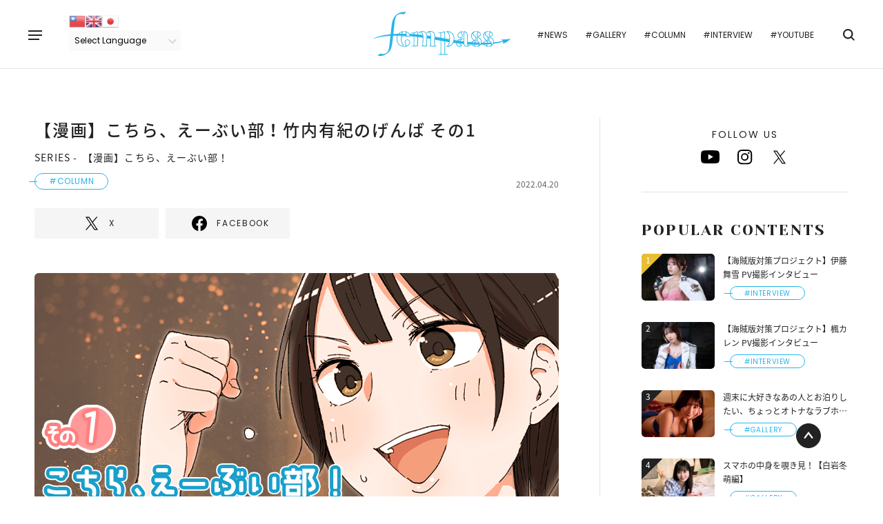

--- FILE ---
content_type: text/html; charset=UTF-8
request_url: https://fempass.today/article/9092
body_size: 52239
content:

<!doctype html>
<html lang="ja">
<head>
        <meta charset="UTF-8" />
    <meta name="viewport" content="width=device-width,minimum-scale=1,maximum-scale=1,user-scalable=no">
    <title>【漫画】こちら、えーぶい部！竹内有紀のげんば その1 - fempass（フェムパス）</title>
    <meta name="description" content="竹内有紀プロフィール2019年7月にPREMIUMの専属女優としてデビュー。現在までに30以上の作品へ出演。FANZAニュースでは、コラム『竹内有紀の「おはようせかい！」』を連載中。執筆活動以外にも、ドラマやラジオなど幅広く活躍中。現場の雰囲気&nbsp;実写でも竹内有紀が見たい">

    <!--OGPの設定-->
    <meta property="og:title" content="【漫画】こちら、えーぶい部！竹内有紀のげんば その1 - fempass（フェムパス）">
    <meta property="og:type" content="article">
    <meta property="og:url" content="https://fempass.today/article/9092">
    <meta property="og:image" content="https://fempass.today/wp-content/uploads/2022/03/takeuchi01_naoshi.jpg">
    <meta property="og:site_name" content="fempass（フェムパス） - 多彩な視点で生きていく「あなた」の背中を押すWebメディア">
    <meta property="og:description" content="竹内有紀プロフィール2019年7月にPREMIUMの専属女優としてデビュー。現在までに30以上の作品へ出演。FANZAニュースでは、コラム『竹内有紀の「おはようせかい！」』を連載中。執筆活動以外にも、ドラマやラジオなど幅広く活躍中。現場の雰囲気&nbsp;実写でも竹内有紀が見たい">

    <!--Twitterの設定-->
    <meta property="twitter:title" content="【漫画】こちら、えーぶい部！竹内有紀のげんば その1 - fempass（フェムパス）"/>
    <meta property="twitter:image" content="https://fempass.today/wp-content/uploads/2022/03/takeuchi01_naoshi.jpg"/>
    <meta property="twitter:description" content="竹内有紀プロフィール2019年7月にPREMIUMの専属女優としてデビュー。現在までに30以上の作品へ出演。FANZAニュースでは、コラム『竹内有紀の「おはようせかい！」』を連載中。執筆活動以外にも、ドラマやラジオなど幅広く活躍中。現場の雰囲気&nbsp;実写でも竹内有紀が見たい"/>
    <meta property="twitter:url" content="https://fempass.today/article/9092">
    <meta property="og:site_name" content="fempass（フェムパス） - 多彩な視点で生きていく「あなた」の背中を押すWebメディア"/>
    <meta property="twitter:card" content="summary_large_image"/>
    <meta property="twitter:domain" content="https://fempass.today"/>
    <meta property="twitter:site" content="@fempass"/>

    <!--アイコンの設定-->
    <link rel="icon" href="https://fempass.today/wp-content/themes/fempass/assets/img/favicon/favicon.ico">
    <link rel="apple-touch-icon" href="https://fempass.today/wp-content/themes/fempass/assets/img/favicon/apple-touch-icon-180x180.png">

    <!--その他設定-->
    <meta http-equiv="X-UA-Compatible" content="IE=edge">
    <meta name="format-detection" content="telephone=no">

    <!--外部ファイルの読み込み-->
        <link rel="stylesheet" href="https://fempass.today/wp-content/themes/fempass/assets/css/pages/single.css">
        <link rel="stylesheet" href="https://fempass.today/wp-content/themes/fempass/assets/css/app.css">
    <meta name='robots' content='max-image-preview:large' />
<link rel='stylesheet' id='gtranslate-style-css'  href='/wp-content/plugins/gtranslate/gtranslate-style24.css?ver=5.8.12' type='text/css' media='all' />
<link rel='stylesheet' id='contact-form-7-css'  href='/wp-content/plugins/contact-form-7/includes/css/styles.css?ver=5.4.2' type='text/css' media='all' />
<link rel='stylesheet' id='cf7msm_styles-css'  href='/wp-content/plugins/contact-form-7-multi-step-module/resources/cf7msm.css?ver=4.1.92' type='text/css' media='all' />
<script type='text/javascript' src='/wp-includes/js/jquery/jquery.min.js?ver=3.6.0' id='jquery-core-js'></script>
<script type='text/javascript' src='/wp-includes/js/jquery/jquery-migrate.min.js?ver=3.3.2' id='jquery-migrate-js'></script>
<script type='application/json' id='wpp-json'>
{"sampling_active":0,"sampling_rate":5,"ajax_url":"https:\/\/fempass.today\/wp-json\/wordpress-popular-posts\/v1\/popular-posts","api_url":"https:\/\/fempass.today\/wp-json\/wordpress-popular-posts","ID":9092,"token":"c7f6e1aba3","lang":0,"debug":0}
</script>
<script type='text/javascript' src='/wp-content/plugins/wordpress-popular-posts/assets/js/wpp.min.js?ver=6.1.1' id='wpp-js-js'></script>
<link rel="canonical" href="https://fempass.today/article/9092" />
            <style id="wpp-loading-animation-styles">@-webkit-keyframes bgslide{from{background-position-x:0}to{background-position-x:-200%}}@keyframes bgslide{from{background-position-x:0}to{background-position-x:-200%}}.wpp-widget-placeholder,.wpp-widget-block-placeholder{margin:0 auto;width:60px;height:3px;background:#dd3737;background:linear-gradient(90deg,#dd3737 0%,#571313 10%,#dd3737 100%);background-size:200% auto;border-radius:3px;-webkit-animation:bgslide 1s infinite linear;animation:bgslide 1s infinite linear}</style>
                <!-- Global site tag (gtag.js) - Google Analytics -->
<script async src="https://www.googletagmanager.com/gtag/js?id=G-MGQXXCLZ8L"></script>
<script>
  window.dataLayer = window.dataLayer || [];
  function gtag(){dataLayer.push(arguments);}
  gtag('js', new Date());
  gtag('config', 'G-MGQXXCLZ8L');
</script>
</head>
<body>

    <!-- #region Container -->
    <div class="l-container">

        <!-- #region Header -->
        <header class="l-header">
            <button class="l-header__menu" data-menu="trigger" data-header-position-fix>
                <span></span>
                <span></span>
                <span></span>
            </button>
                        <div class="l-header__wrap" data-header-position-fix>
                <div class="l-header__logo">
                    <a href="/">
                        <img src="https://fempass.today/wp-content/themes/fempass/assets/img/logo.svg" alt="fempass（フェムパス）">
                    </a>
                </div>
                <div class="l-header__inner">
                    <div class="l-header__translate">
                        <!-- GTranslate: https://gtranslate.io/ -->
<a href="#" onclick="doGTranslate('ja|zh-TW');return false;" title="Chinese (Traditional)" class="glink nturl notranslate"><img src="/wp-content/plugins/gtranslate/flags/24/zh-TW.png" height="24" width="24" alt="Chinese (Traditional)" /></a><a href="#" onclick="doGTranslate('ja|en');return false;" title="English" class="glink nturl notranslate"><img src="/wp-content/plugins/gtranslate/flags/24/en.png" height="24" width="24" alt="English" /></a><a href="#" onclick="doGTranslate('ja|ja');return false;" title="Japanese" class="glink nturl notranslate"><img src="/wp-content/plugins/gtranslate/flags/24/ja.png" height="24" width="24" alt="Japanese" /></a><br /><select onchange="doGTranslate(this);" class="notranslate" id="gtranslate_selector" aria-label="Website Language Selector"><option value="">Select Language</option><option value="ja|zh-TW">Chinese (Traditional)</option><option value="ja|en">English</option><option value="ja|ja">Japanese</option></select><style>
#goog-gt-tt {display:none !important;}
.goog-te-banner-frame {display:none !important;}
.goog-te-menu-value:hover {text-decoration:none !important;}
.goog-text-highlight {background-color:transparent !important;box-shadow:none !important;}
body {top:0 !important;}
#google_translate_element2 {display:none!important;}
</style>

<div id="google_translate_element2"></div>
<script>
function googleTranslateElementInit2() {new google.translate.TranslateElement({pageLanguage: 'ja',autoDisplay: false}, 'google_translate_element2');}
</script><script src="//translate.google.com/translate_a/element.js?cb=googleTranslateElementInit2"></script>


<script>
function GTranslateGetCurrentLang() {var keyValue = document['cookie'].match('(^|;) ?googtrans=([^;]*)(;|$)');return keyValue ? keyValue[2].split('/')[2] : null;}
function GTranslateFireEvent(element,event){try{if(document.createEventObject){var evt=document.createEventObject();element.fireEvent('on'+event,evt)}else{var evt=document.createEvent('HTMLEvents');evt.initEvent(event,true,true);element.dispatchEvent(evt)}}catch(e){}}
function doGTranslate(lang_pair){if(lang_pair.value)lang_pair=lang_pair.value;if(lang_pair=='')return;var lang=lang_pair.split('|')[1];if(GTranslateGetCurrentLang() == null && lang == lang_pair.split('|')[0])return;var teCombo;var sel=document.getElementsByTagName('select');for(var i=0;i<sel.length;i++)if(sel[i].className.indexOf('goog-te-combo')!=-1){teCombo=sel[i];break;}if(document.getElementById('google_translate_element2')==null||document.getElementById('google_translate_element2').innerHTML.length==0||teCombo.length==0||teCombo.innerHTML.length==0){setTimeout(function(){doGTranslate(lang_pair)},500)}else{teCombo.value=lang;GTranslateFireEvent(teCombo,'change');GTranslateFireEvent(teCombo,'change')}}
</script>
                    </div>
                    <ul class="l-header__tags">
                        <li class="l-header__tag"><a href="https://fempass.today/tag/news">#NEWS</a></li>
                        <li class="l-header__tag"><a href="https://fempass.today/tag/gallery">#GALLERY</a></li>
                        <li class="l-header__tag"><a href="https://fempass.today/tag/column">#COLUMN</a></li>
                        <li class="l-header__tag"><a href="https://fempass.today/tag/interview">#INTERVIEW</a></li>
                        <li class="l-header__tag"><a href="https://fempass.today/youtube">#YOUTUBE</a></li>
                    </ul>

                    <div class="l-header__search">
                        
<div class="c-search c-search--close" data-search="trigger">
    <div class="c-search__icon">
        <span class="icon icon--search"></span>
    </div>
    <form method="get" action="https://fempass.today" class="c-search__form">
        <input class="c-search__input" type="text" name="s" data-search="input">
    </form>
</div>
                    </div>
                </div>
            </div>
        </header>
        <!-- #endregion Header -->

        <!-- #region Menu -->
        <div class="c-menu" data-menu="target">
    <div class="c-menu__inner" data-menu="inner">
        <div class="c-menu__main">
            <ul class="c-menu__links">
                <li class="c-menu__link"><a href="https://fempass.today">TOP</a></li>
                <li class="c-menu__link"><a href="https://fempass.today/pickup">PICKUP</a></li>
                <li class="c-menu__link"><a href="https://fempass.today/new_post">NEW POST</a></li>
                <li class="c-menu__link"><a href="https://fempass.today/series">SERIES</a></li>
            </ul>
            <ul class="c-menu__tags">
                <li class="c-menu__tag"><a href="https://fempass.today/tag/news">#NEWS</a></li>
                <li class="c-menu__tag"><a href="https://fempass.today/tag/gallery">#GALLERY</a></li>
                <li class="c-menu__tag"><a href="https://fempass.today/tag/column">#COLUMN</a></li>
                <li class="c-menu__tag"><a href="https://fempass.today/tag/interview">#INTERVIEW</a></li>
                <li class="c-menu__tag"><a href="https://fempass.today/youtube">#YOUTUBE</a></li>
            </ul>
        </div>
        <div class="c-menu__other">
            <div class="c-menu__logo">
                <a href="/">
                    <img src="https://fempass.today/wp-content/themes/fempass/assets/img/logo.svg" alt="fempass">
                </a>
            </div>
            <div class="c-menu__search">
                
<div class="c-search c-search--opened" >
    <div class="c-search__icon">
        <span class="icon icon--search"></span>
    </div>
    <form method="get" action="https://fempass.today" class="c-search__form">
        <input class="c-search__input" type="text" name="s" >
    </form>
</div>
            </div>
            <div class="c-menu__share">
                <div class="c-share c-share--menu">
            <p class="c-share__heading">FOLLOW US</p>
        <ul class="c-share__list">

                    <li class="c-share__item">
                <a href="https://www.youtube.com/@fempassofficial593" target="_blank">
                    <span class="icon icon--youtube"></span>
                </a>
            </li>
            <li class="c-share__item">
                <a href="https://www.instagram.com/fempass/" target="_blank">
                    <span class="icon icon--instagram"></span>
                </a>
            </li>
            <li class="c-share__item">
                <a href="https://twitter.com/fempass" target="_blank">
                    <span class="icon icon--x"></span>
                </a>
            </li>            
            </ul>
</div>
            </div>
            <div class="c-menu__button">
                <a class="c-button c-button--secondary c-button--small" href="https://fempass.today/contact">CONTACT</a>
            </div>
            <div class="c-menu__translate">
                <!-- GTranslate: https://gtranslate.io/ -->
<a href="#" onclick="doGTranslate('ja|zh-TW');return false;" title="Chinese (Traditional)" class="glink nturl notranslate"><img src="/wp-content/plugins/gtranslate/flags/24/zh-TW.png" height="24" width="24" alt="Chinese (Traditional)" /></a><a href="#" onclick="doGTranslate('ja|en');return false;" title="English" class="glink nturl notranslate"><img src="/wp-content/plugins/gtranslate/flags/24/en.png" height="24" width="24" alt="English" /></a><a href="#" onclick="doGTranslate('ja|ja');return false;" title="Japanese" class="glink nturl notranslate"><img src="/wp-content/plugins/gtranslate/flags/24/ja.png" height="24" width="24" alt="Japanese" /></a><br /><select onchange="doGTranslate(this);" class="notranslate" id="gtranslate_selector" aria-label="Website Language Selector"><option value="">Select Language</option><option value="ja|zh-TW">Chinese (Traditional)</option><option value="ja|en">English</option><option value="ja|ja">Japanese</option></select><style>
#goog-gt-tt {display:none !important;}
.goog-te-banner-frame {display:none !important;}
.goog-te-menu-value:hover {text-decoration:none !important;}
.goog-text-highlight {background-color:transparent !important;box-shadow:none !important;}
body {top:0 !important;}
#google_translate_element2 {display:none!important;}
</style>

<div id="google_translate_element2"></div>
<script>
function googleTranslateElementInit2() {new google.translate.TranslateElement({pageLanguage: 'ja',autoDisplay: false}, 'google_translate_element2');}
</script><script src="//translate.google.com/translate_a/element.js?cb=googleTranslateElementInit2"></script>


<script>
function GTranslateGetCurrentLang() {var keyValue = document['cookie'].match('(^|;) ?googtrans=([^;]*)(;|$)');return keyValue ? keyValue[2].split('/')[2] : null;}
function GTranslateFireEvent(element,event){try{if(document.createEventObject){var evt=document.createEventObject();element.fireEvent('on'+event,evt)}else{var evt=document.createEvent('HTMLEvents');evt.initEvent(event,true,true);element.dispatchEvent(evt)}}catch(e){}}
function doGTranslate(lang_pair){if(lang_pair.value)lang_pair=lang_pair.value;if(lang_pair=='')return;var lang=lang_pair.split('|')[1];if(GTranslateGetCurrentLang() == null && lang == lang_pair.split('|')[0])return;var teCombo;var sel=document.getElementsByTagName('select');for(var i=0;i<sel.length;i++)if(sel[i].className.indexOf('goog-te-combo')!=-1){teCombo=sel[i];break;}if(document.getElementById('google_translate_element2')==null||document.getElementById('google_translate_element2').innerHTML.length==0||teCombo.length==0||teCombo.innerHTML.length==0){setTimeout(function(){doGTranslate(lang_pair)},500)}else{teCombo.value=lang;GTranslateFireEvent(teCombo,'change');GTranslateFireEvent(teCombo,'change')}}
</script>
            </div>
        </div>
    </div>
</div>
        <!-- #endregion Menu -->

<!-- #region Contents -->
<div class="l-contents l-contents--column">

    <main class="l-main">
                    <article class="article">
                                    <div class="article__header">
                        <h1 class="article__heading">
                            【漫画】こちら、えーぶい部！竹内有紀のげんば その1                        </h1>
                                                    <div class="article__series">
                                <p class="c-series c-series--article">
                                    <span class="c-series__label">SERIES -</span><span class="c-series__heading" data-on-click-link="/series/av_club">【漫画】こちら、えーぶい部！</span>
                                </p>
                            </div>
                        
                        <div class="article__info">
                                                            <a href="/tag/column">
                                    <span class="c-tag c-tag--all" data-on-click-link="/tag/column">
                                        <span>
                                            #COLUMN                                        </span>
                                    </span>
                                </a>
                                                        <time class="article__time">
                                2022.04.20                            </time>
                        </div>
                        <div class="article__share">
                            <div class="c-share c-share--button">
        <ul class="c-share__list">

                    <li class="c-share__item">
                <a class="c-button c-button--sns" href="//twitter.com/intent/tweet?text=%E3%80%90%E6%BC%AB%E7%94%BB%E3%80%91%E3%81%93%E3%81%A1%E3%82%89%E3%80%81%E3%81%88%E3%83%BC%E3%81%B6%E3%81%84%E9%83%A8%EF%BC%81%E7%AB%B9%E5%86%85%E6%9C%89%E7%B4%80%E3%81%AE%E3%81%92%E3%82%93%E3%81%B0+%E3%81%9D%E3%81%AE1+-+fempass&https%3A%2F%2Ffempass.today%2Farticle%2F9092&url=https%3A%2F%2Ffempass.today%2Farticle%2F9092" target="_blank">
                    <span class="icon icon--sp-sns-size-down icon--x"></span>
                    <span>X</span>
                </a>
            </li>
            <li class="c-share__item">
                <a class="c-button c-button--sns" href="//www.facebook.com/sharer.php?u=https%3A%2F%2Ffempass.today%2Farticle%2F9092&t=%E3%80%90%E6%BC%AB%E7%94%BB%E3%80%91%E3%81%93%E3%81%A1%E3%82%89%E3%80%81%E3%81%88%E3%83%BC%E3%81%B6%E3%81%84%E9%83%A8%EF%BC%81%E7%AB%B9%E5%86%85%E6%9C%89%E7%B4%80%E3%81%AE%E3%81%92%E3%82%93%E3%81%B0+%E3%81%9D%E3%81%AE1+-+fempass" target="_blank">
                    <span class="icon icon--sp-sns-size-down icon--facebook"></span>
                    <span>FACEBOOK</span>
                </a>
            </li>
            </ul>
</div>
                        </div>

                                                    <figure class="article__thumbnail">
                                                                    <a href="/article/9092/photo/1">
                                        <img src="/wp-content/uploads/2022/03/takeuchi01_naoshi.jpg" alt="">
                                    </a>
                                                                                                </figure>

                                                            <ul class="article-gallery">
                                                                            <li class="article-gallery__item">
                                            <a href="/article/9092/photo/4">
                                                <img src="/wp-content/uploads/2022/03/★20220215-DSC_5552-1-1024x684.jpg" alt="" data-object-fit>
                                                                                            </a>
                                        </li>
                                                                            <li class="article-gallery__item">
                                            <a href="/article/9092/photo/6">
                                                <img src="/wp-content/uploads/2022/03/★20220215-DSC_5452-1-1024x684.jpg" alt="" data-object-fit>
                                                                                            </a>
                                        </li>
                                                                            <li class="article-gallery__item">
                                            <a href="/article/9092/photo/3">
                                                <img src="/wp-content/uploads/2022/03/★20220215-DSC_5554-1-1024x684.jpg" alt="" data-object-fit>
                                                                                                    <div class="article-gallery__total">
                                                        <p class="article-gallery__text">
                                                            <span>8</span>
                                                            images
                                                        </p>
                                                    </div>
                                                                                            </a>
                                        </li>
                                                                    </ul>
                            
                            
                                                            <p class="article__catch">
                                    「セクシー女優」。このフレーズを聞いたとき、とっさにあなたは何を思うでしょうか？　世界に数え切れないほどあるAVをつくる業界は、まだまだ謎につつまれています。<br />
<br />
そんなAVの世界の日常を、セクシー女優の視点から描いた漫画「こちら、えーぶい部！」。<br />
<br />
赤裸々な日常を描くのは、『今日も女の子を攻略した。』、『ひなたすたでい。』、『ニョロ子の生放送!』などの作品で知られる漫画家・むくさん。<br />
<br />
第12回にご登場いただくのは、周りをパッと明るくする性格と女性らしく引き締まったスタイルが魅力の竹内有紀さんです。登山やマラソンなど様々なことに挑戦する好奇心旺盛でアクティブな彼女の、お仕事やプライベートでのエピソードを漫画化！　描きおろしイラストとともに全6回にわたってお届けします。<br />
                                </p>
                            
                                                            <p class="article__credits">
                                    原作・竹内 有紀／作画・むく／写真・宮本 七生                                </p>
                                                                        </div>
                    <div class="article__body">
                        <div class="article-content" data-article-contents>
                            <blockquote>
<h3><strong>竹内有紀 プロフィール</strong></h3>
<p>2019年7月にPREMIUMの専属女優としてデビュー。現在までに30以上の作品へ出演。FANZAニュースでは、コラム『竹内有紀の「おはようせかい！」』を連載中。執筆活動以外にも、ドラマやラジオなど幅広く活躍中。</p></blockquote>
<h2 style="text-align: center;"><strong>現場の雰囲気</strong></h2>
<p><a class="article__to-slider" href="/article/9092/photo/2"><img loading="lazy" class="alignnone size-full wp-image-9098" src="/wp-content/uploads/2022/03/竹内有紀漫画清書01-scaled.jpg" alt="" width="1110" height="2560" srcset="/wp-content/uploads/2022/03/竹内有紀漫画清書01-scaled.jpg 1110w, /wp-content/uploads/2022/03/竹内有紀漫画清書01-130x300.jpg 130w, /wp-content/uploads/2022/03/竹内有紀漫画清書01-444x1024.jpg 444w, /wp-content/uploads/2022/03/竹内有紀漫画清書01-768x1771.jpg 768w, /wp-content/uploads/2022/03/竹内有紀漫画清書01-666x1536.jpg 666w, /wp-content/uploads/2022/03/竹内有紀漫画清書01-888x2048.jpg 888w" sizes="(max-width: 1110px) 100vw, 1110px" /></a></p>
<p>&nbsp;</p>
<h2 style="text-align: center;"><strong>実写でも竹内有紀が見たい！</strong></h2>
<p><a class="article__to-slider" href="/article/9092/photo/3"><img loading="lazy" class="alignnone size-full wp-image-9172" src="/wp-content/uploads/2022/03/★20220215-DSC_5554-1.jpg" alt="" width="1200" height="801" srcset="/wp-content/uploads/2022/03/★20220215-DSC_5554-1.jpg 1200w, /wp-content/uploads/2022/03/★20220215-DSC_5554-1-300x200.jpg 300w, /wp-content/uploads/2022/03/★20220215-DSC_5554-1-1024x684.jpg 1024w, /wp-content/uploads/2022/03/★20220215-DSC_5554-1-768x513.jpg 768w" sizes="(max-width: 1200px) 100vw, 1200px" /></a></p>
<p><a class="article__to-slider" href="/article/9092/photo/4"><img loading="lazy" class="alignnone size-full wp-image-9174" src="/wp-content/uploads/2022/03/★20220215-DSC_5552-1-scaled.jpg" alt="" width="2560" height="1709" srcset="/wp-content/uploads/2022/03/★20220215-DSC_5552-1-scaled.jpg 2560w, /wp-content/uploads/2022/03/★20220215-DSC_5552-1-300x200.jpg 300w, /wp-content/uploads/2022/03/★20220215-DSC_5552-1-1024x684.jpg 1024w, /wp-content/uploads/2022/03/★20220215-DSC_5552-1-768x513.jpg 768w, /wp-content/uploads/2022/03/★20220215-DSC_5552-1-1536x1025.jpg 1536w, /wp-content/uploads/2022/03/★20220215-DSC_5552-1-2048x1367.jpg 2048w" sizes="(max-width: 2560px) 100vw, 2560px" /></a></p>
<p><a class="article__to-slider" href="/article/9092/photo/5"><img loading="lazy" class="alignnone size-full wp-image-9173" src="/wp-content/uploads/2022/03/★20220215-DSC_5424-1-scaled.jpg" alt="" width="2560" height="1709" srcset="/wp-content/uploads/2022/03/★20220215-DSC_5424-1-scaled.jpg 2560w, /wp-content/uploads/2022/03/★20220215-DSC_5424-1-300x200.jpg 300w, /wp-content/uploads/2022/03/★20220215-DSC_5424-1-1024x684.jpg 1024w, /wp-content/uploads/2022/03/★20220215-DSC_5424-1-768x513.jpg 768w, /wp-content/uploads/2022/03/★20220215-DSC_5424-1-1536x1026.jpg 1536w, /wp-content/uploads/2022/03/★20220215-DSC_5424-1-2048x1367.jpg 2048w" sizes="(max-width: 2560px) 100vw, 2560px" /></a></p>
<p><a class="article__to-slider" href="/article/9092/photo/6"><img loading="lazy" class="alignnone size-full wp-image-9171" src="/wp-content/uploads/2022/03/★20220215-DSC_5452-1-scaled.jpg" alt="" width="2560" height="1709" srcset="/wp-content/uploads/2022/03/★20220215-DSC_5452-1-scaled.jpg 2560w, /wp-content/uploads/2022/03/★20220215-DSC_5452-1-300x200.jpg 300w, /wp-content/uploads/2022/03/★20220215-DSC_5452-1-1024x684.jpg 1024w, /wp-content/uploads/2022/03/★20220215-DSC_5452-1-768x513.jpg 768w, /wp-content/uploads/2022/03/★20220215-DSC_5452-1-1536x1025.jpg 1536w, /wp-content/uploads/2022/03/★20220215-DSC_5452-1-2048x1367.jpg 2048w" sizes="(max-width: 2560px) 100vw, 2560px" /></a></p>
<p><a class="article__to-slider" href="/article/9092/photo/7"><img loading="lazy" class="alignnone size-full wp-image-9175" src="/wp-content/uploads/2022/03/★20220215-DSC_5513-1-scaled.jpg" alt="" width="2560" height="1709" srcset="/wp-content/uploads/2022/03/★20220215-DSC_5513-1-scaled.jpg 2560w, /wp-content/uploads/2022/03/★20220215-DSC_5513-1-300x200.jpg 300w, /wp-content/uploads/2022/03/★20220215-DSC_5513-1-1024x684.jpg 1024w, /wp-content/uploads/2022/03/★20220215-DSC_5513-1-768x513.jpg 768w, /wp-content/uploads/2022/03/★20220215-DSC_5513-1-1536x1025.jpg 1536w, /wp-content/uploads/2022/03/★20220215-DSC_5513-1-2048x1367.jpg 2048w" sizes="(max-width: 2560px) 100vw, 2560px" /></a></p>
<p><a class="article__to-slider" href="/article/9092/photo/8"><img loading="lazy" class="alignnone size-full wp-image-9176" src="/wp-content/uploads/2022/03/★20220215-DSC_5496-1-scaled.jpg" alt="" width="2560" height="1709" srcset="/wp-content/uploads/2022/03/★20220215-DSC_5496-1-scaled.jpg 2560w, /wp-content/uploads/2022/03/★20220215-DSC_5496-1-300x200.jpg 300w, /wp-content/uploads/2022/03/★20220215-DSC_5496-1-1024x684.jpg 1024w, /wp-content/uploads/2022/03/★20220215-DSC_5496-1-768x513.jpg 768w, /wp-content/uploads/2022/03/★20220215-DSC_5496-1-1536x1025.jpg 1536w, /wp-content/uploads/2022/03/★20220215-DSC_5496-1-2048x1367.jpg 2048w" sizes="(max-width: 2560px) 100vw, 2560px" /></a></p>
<p>&nbsp;</p>
<p style="text-align: center;"><a class="c-button c-button--secondary" href="https://www.dmm.co.jp/digital/videoa/-/list/=/article=actress/id=1053420/_agecheck=1/KEAR-001/" target="_blank" rel="noopener noreferrer">竹内有紀さんの出演作品をチェックする（FANZA）</a></p>
<ul>
<li><a href="https://twitter.com/yukitake_life" target="_blank" rel="noopener noreferrer">竹内有紀 公式Twitter</a></li>
<li><a href="https://www.instagram.com/yuki.takeuchi_life/" target="_blank" rel="noopener noreferrer">竹内有紀 公式Instagram</a></li>
<li><a href="https://premium-beauty.com/" target="_blank" rel="noopener noreferrer">PREMIUM 公式サイト</a></li>
<li><a href="https://twitter.com/PREMIUM_AV" target="_blank" rel="noopener noreferrer"><span style="font-weight: 400;">PREMIUM 公式Twitter</span></a></li>
<li><a href="https://news.dmm.co.jp/?s=%E3%81%8A%E3%81%AF%E3%82%88%E3%81%86%E3%81%9B%E3%81%8B%E3%81%84%EF%BC%81" target="_blank" rel="noopener noreferrer">竹内有紀の「おはようせかい！」</a></li>
</ul>
<p>&nbsp;</p>
                        </div>
                    </div>

                    

                                            <div class="article__footer">
                            
                                                            <p class="article__credits article__credits--footer">
                                    原作・竹内 有紀／作画・むく／写真・宮本 七生                                </p>
                            
                            <div class="article__share article__share--footer">
                                <div class="c-share c-share--button">
        <ul class="c-share__list">

                    <li class="c-share__item">
                <a class="c-button c-button--sns" href="//twitter.com/intent/tweet?text=%E3%80%90%E6%BC%AB%E7%94%BB%E3%80%91%E3%81%93%E3%81%A1%E3%82%89%E3%80%81%E3%81%88%E3%83%BC%E3%81%B6%E3%81%84%E9%83%A8%EF%BC%81%E7%AB%B9%E5%86%85%E6%9C%89%E7%B4%80%E3%81%AE%E3%81%92%E3%82%93%E3%81%B0+%E3%81%9D%E3%81%AE1+-+fempass&https%3A%2F%2Ffempass.today%2Farticle%2F9092&url=https%3A%2F%2Ffempass.today%2Farticle%2F9092" target="_blank">
                    <span class="icon icon--sp-sns-size-down icon--x"></span>
                    <span>X</span>
                </a>
            </li>
            <li class="c-share__item">
                <a class="c-button c-button--sns" href="//www.facebook.com/sharer.php?u=https%3A%2F%2Ffempass.today%2Farticle%2F9092&t=%E3%80%90%E6%BC%AB%E7%94%BB%E3%80%91%E3%81%93%E3%81%A1%E3%82%89%E3%80%81%E3%81%88%E3%83%BC%E3%81%B6%E3%81%84%E9%83%A8%EF%BC%81%E7%AB%B9%E5%86%85%E6%9C%89%E7%B4%80%E3%81%AE%E3%81%92%E3%82%93%E3%81%B0+%E3%81%9D%E3%81%AE1+-+fempass" target="_blank">
                    <span class="icon icon--sp-sns-size-down icon--facebook"></span>
                    <span>FACEBOOK</span>
                </a>
            </li>
            </ul>
</div>
                            </div>

                            
                                                    </div>
                                                </article>
            </main>

    <div class="l-side">
        
<div class="l-side__share">
    <div class="c-share c-share--side">
            <p class="c-share__heading">FOLLOW US</p>
        <ul class="c-share__list">

                    <li class="c-share__item">
                <a href="https://www.youtube.com/@fempassofficial593" target="_blank">
                    <span class="icon icon--youtube"></span>
                </a>
            </li>
            <li class="c-share__item">
                <a href="https://www.instagram.com/fempass/" target="_blank">
                    <span class="icon icon--instagram"></span>
                </a>
            </li>
            <li class="c-share__item">
                <a href="https://twitter.com/fempass" target="_blank">
                    <span class="icon icon--x"></span>
                </a>
            </li>            
            </ul>
</div>
</div>

<div class="l-side__posts">
    <div class="l-side__heading">
        <h3 class="c-heading c-heading--side">
            POPULAR CONTENTS
        </h3>
    </div>
    
    <div class="c-posts c-posts--side">
    

<ol class="c-posts__list"><li class="c-posts__item"><a class="c-min-card" href="https://fempass.today/article/42925"><div class="c-min-card__thumbnail"><span class="c-min-card__rank c-min-card__rank--top notranslate">1</span><img src="/wp-content/uploads/2024/12/アイキャッチ-4-1024x683.jpg" alt="【海賊版対策プロジェクト】伊藤舞雪 PV撮影インタビュー" data-object-fit></div><h4 class="c-min-card__heading">【海賊版対策プロジェクト】伊藤舞雪 PV撮影インタビュー</h4><div class="c-min-card__tag"><span class="c-tag c-tag--small c-tag--all" data-on-click-link="/tag/interview"><span>#INTERVIEW</span></span></div></a></li><li class="c-posts__item"><a class="c-min-card" href="https://fempass.today/article/42947"><div class="c-min-card__thumbnail"><span class="c-min-card__rank notranslate">2</span><img src="/wp-content/uploads/2024/12/アイキャッチ-5-1024x683.jpg" alt="【海賊版対策プロジェクト】楓カレン PV撮影インタビュー" data-object-fit></div><h4 class="c-min-card__heading">【海賊版対策プロジェクト】楓カレン PV撮影インタビュー</h4><div class="c-min-card__tag"><span class="c-tag c-tag--small c-tag--all" data-on-click-link="/tag/interview"><span>#INTERVIEW</span></span></div></a></li><li class="c-posts__item"><a class="c-min-card" href="https://fempass.today/article/44929"><div class="c-min-card__thumbnail"><span class="c-min-card__rank notranslate">3</span><img src="/wp-content/uploads/2025/01/1-5-1024x683.jpg" alt="週末に大好きなあの人とお泊りしたい、ちょっとオトナなラブホテル 鷲尾めい 番外編" data-object-fit></div><h4 class="c-min-card__heading">週末に大好きなあの人とお泊りしたい、ちょっとオトナなラブホテル 鷲尾めい 番外編</h4><div class="c-min-card__tag"><span class="c-tag c-tag--small c-tag--all" data-on-click-link="/tag/gallery"><span>#GALLERY</span></span></div></a></li><li class="c-posts__item"><a class="c-min-card" href="https://fempass.today/article/50616"><div class="c-min-card__thumbnail"><span class="c-min-card__rank notranslate">4</span><img src="/wp-content/uploads/2025/06/アイキャッチ-2-1024x683.jpg" alt="スマホの中身を覗き見！【白岩冬萌編】" data-object-fit></div><h4 class="c-min-card__heading">スマホの中身を覗き見！【白岩冬萌編】</h4><div class="c-min-card__tag"><span class="c-tag c-tag--small c-tag--all" data-on-click-link="/tag/gallery"><span>#GALLERY</span></span></div></a></li><li class="c-posts__item"><a class="c-min-card" href="https://fempass.today/article/17699"><div class="c-min-card__thumbnail"><span class="c-min-card__rank notranslate">5</span><img src="/wp-content/uploads/2023/02/ishikawa_591-1024x681.jpg" alt="COVER MODEL Vol.28　石川澪「AV撮影はまだ恥ずかしい…。けれど、もっと演技力をつけていろんな作品に出たい！」" data-object-fit></div><h4 class="c-min-card__heading">COVER MODEL Vol.28　石川澪「AV撮影はまだ恥ずかしい…。けれど、もっと演技力をつけていろんな作品に出たい！」</h4><div class="c-min-card__tag"><span class="c-tag c-tag--small c-tag--all" data-on-click-link="/tag/interview"><span>#INTERVIEW</span></span></div></a></li><li class="c-posts__item"><a class="c-min-card" href="https://fempass.today/article/16444"><div class="c-min-card__thumbnail"><span class="c-min-card__rank notranslate">6</span><img src="/wp-content/uploads/2023/01/220930_WILL0520-1-1-1024x683.jpg" alt="MOO lingerie Vol.6「GEMINItale」×葵いぶき 限りなく儚いランジェリーが新しい自分を引き出す" data-object-fit></div><h4 class="c-min-card__heading">MOO lingerie Vol.6「GEMINItale」×葵いぶき 限りなく儚いランジェリーが新しい自分を引き出す</h4><div class="c-min-card__tag"><span class="c-tag c-tag--small c-tag--all" data-on-click-link="/tag/interview"><span>#INTERVIEW</span></span></div></a></li><li class="c-posts__item"><a class="c-min-card" href="https://fempass.today/article/12234"><div class="c-min-card__thumbnail"><span class="c-min-card__rank notranslate">7</span><img src="/wp-content/uploads/2022/07/samune39-1024x576.jpg" alt="さらば人生の悩み「セックスで２回戦ができない」ゲスト：加美杏奈" data-object-fit></div><h4 class="c-min-card__heading">さらば人生の悩み「セックスで２回戦ができない」ゲスト：加美杏奈</h4><div class="c-min-card__tag"><span class="c-tag c-tag--small c-tag--all" data-on-click-link="/tag/column"><span>#COLUMN</span></span></div></a></li><li class="c-posts__item"><a class="c-min-card" href="https://fempass.today/article/2704"><div class="c-min-card__thumbnail"><span class="c-min-card__rank notranslate">8</span><img src="/wp-content/uploads/2021/06/河北彩花さんFP-385-1024x683.jpg" alt="COVER MODEL Vol.8 河北彩花「ファンの方々にようやく会える。プレッシャーもあるけれど、うれしいです」" data-object-fit></div><h4 class="c-min-card__heading">COVER MODEL Vol.8 河北彩花「ファンの方々にようやく会える。プレッシャーもあるけれど、うれしいです」</h4><div class="c-min-card__tag"><span class="c-tag c-tag--small c-tag--all" data-on-click-link="/tag/gallery"><span>#GALLERY</span></span></div></a></li><li class="c-posts__item"><a class="c-min-card" href="https://fempass.today/article/42488"><div class="c-min-card__thumbnail"><span class="c-min-card__rank notranslate">9</span><img src="/wp-content/uploads/2024/12/1-1024x683.jpg" alt="ドアを開けた先は…古代ローマ⁉下街を見下ろすデザイナーズホテルで身も心も「裸」になって 【週末に大好きなあの人とお泊りしたい、ちょっとオトナなラブホテル】vol.31" data-object-fit></div><h4 class="c-min-card__heading">ドアを開けた先は…古代ローマ⁉下街を見下ろすデザイナーズホテルで身も心も「裸」になって 【週末に大好きなあの人とお泊りしたい、ちょっとオトナなラブホテル】vol.31</h4><div class="c-min-card__tag"><span class="c-tag c-tag--small c-tag--all" data-on-click-link="/tag/gallery"><span>#GALLERY</span></span></div></a></li><li class="c-posts__item"><a class="c-min-card" href="https://fempass.today/article/24691"><div class="c-min-card__thumbnail"><span class="c-min-card__rank notranslate">10</span><img src="/wp-content/uploads/2023/09/楪カレンさんFP-022-1024x681.jpg" alt="COVER MODEL Vol.35　楪カレン「生涯現役って決めてます。ずーっと愛してね！」" data-object-fit></div><h4 class="c-min-card__heading">COVER MODEL Vol.35　楪カレン「生涯現役って決めてます。ずーっと愛してね！」</h4><div class="c-min-card__tag"><span class="c-tag c-tag--small c-tag--all" data-on-click-link="/tag/interview"><span>#INTERVIEW</span></span></div></a></li></ol>    </div>

</div>
    </div>

</div>
<!-- #endregion Contents -->

<!-- #region FooterContents -->
<div class="l-footer-contents">
    <div class="l-footer-contents__inner">
        <h2 class="c-heading c-heading--footer">
            NEW POST
        </h2>

                <div class="c-posts c-posts--3column c-posts--footer-contents">
                            <ul class="c-posts__list">
                                            <li class="c-posts__item">
                            

<a class="c-card" href="https://fempass.today/article/51164">
    <div class="c-card__thumbnail">
        <img src="/wp-content/uploads/2025/09/IMG_6156.png" alt="サイト運営体制変更に伴う一時更新停止について" width="350" height="182">
    </div>
            <div class="c-card__contents">
            <div class="c-card__tag">
                                    <span class="c-tag c-tag--all" data-on-click-link="/tag/news">
                        <span>
                            #NEWS                        </span>
                    </span>
                                            </div>
            <h3 class="c-card__heading">
                サイト運営体制変更に伴う一時更新停止について            </h3>
                        <div class="c-card__data">
                                <time class="c-card__date">
                    2025.09.12                </time>
            </div>
        </div>
    </a>
                        </li>
                                            <li class="c-posts__item">
                            

<a class="c-card" href="https://fempass.today/article/50616">
    <div class="c-card__thumbnail">
        <img src="/wp-content/uploads/2025/06/アイキャッチ-2-1024x683.jpg" alt="スマホの中身を覗き見！【白岩冬萌編】" width="350" height="182">
    </div>
            <div class="c-card__contents">
            <div class="c-card__tag">
                                            </div>
            <h3 class="c-card__heading">
                スマホの中身を覗き見！【白岩冬萌編】            </h3>
                            <p class="c-card__text">
                    完璧なルックスと魅力的なパフォーマンスで、スキのない姿を見せてくれる女優さんたち。でも、彼女たちだって私たちと同じ人間です。普段どんなことに関心を持って、どんな景色に心を動かされているのでしょうか。<br />
<br />
そこで彼女たちの「スマホの中身」を覗き見させていただきつつ、私生活や趣味など、プライベートな一面にフォーカス。他では決して見ることができない写真とそれにまつわるエピソードを、恋人や友達の目線でゆっくり楽しんでください。<br />
<br />
今回ご登場いただくのは、2024年10月デビュー、大人っぽく綺麗なルックスを持ちながらも、喋ってみると明るく親しみやすいというギャップが魅力の白岩冬萌さんです。<br />
                </p>
                        <div class="c-card__data">
                                <time class="c-card__date">
                    2025.07.27                </time>
            </div>
        </div>
    </a>
                        </li>
                                            <li class="c-posts__item">
                            

<a class="c-card" href="https://fempass.today/article/49939">
    <div class="c-card__thumbnail">
        <img src="/wp-content/uploads/2025/05/ゆるかつ。石川澪さん漫画アイキャッチ8-7-1024x649.jpg" alt="ゆるかつ。 石川澪編 その8" width="350" height="182">
    </div>
            <div class="c-card__contents">
            <div class="c-card__tag">
                                            </div>
            <h3 class="c-card__heading">
                ゆるかつ。 石川澪編 その8            </h3>
                            <p class="c-card__text">
                    いつもみんなに笑顔を届けてくれる、お仕事に一生懸命な女優さんたち。<br />
だけど、時には息抜きも。<br />
一体どんなプライベートを過ごしているのでしょうか？<br />
彼女たちの気になる日常を、ゆる〜い4コママンガでお楽しみください。<br />
<br />
<br />
第8回にご登場いただくのは、洗練されたルックスと、やさしい雰囲気を持つ石川澪さんです。<br />
素敵なお写真とともに全8回にわたってお届けします。<br />
                </p>
                        <div class="c-card__data">
                                <time class="c-card__date">
                    2025.07.24                </time>
            </div>
        </div>
    </a>
                        </li>
                                    </ul>
                    </div>

        <div class="c-breadcrumb">
    <ul class="c-breadcrumb__list">
        <li class="c-breadcrumb__item">
            <a href="https://fempass.today">HOME</a>
        </li>
                    <li class="c-breadcrumb__item">
                <a href="https://fempass.today/new_post">NEW POST</a>
            </li>
            <li class="c-breadcrumb__item">
                【漫画】こちら、えーぶい部！竹内有紀のげんば その1            </li>
            </ul>
</div>

    </div>

</div>
<!-- #endregion FooterContents -->

        <!-- #region Footer -->
        <footer class="l-footer">
            <div class="l-footer__inner">
                <div class="l-footer__follow">
                    <div class="l-footer__logo">
                        <a href="/">
                            <img src="https://fempass.today/wp-content/themes/fempass/assets/img/logo.svg" alt="fempass">
                        </a>
                    </div>

                    <div class="l-footer__share">
                        <div class="c-share c-share--footer">
            <p class="c-share__heading">FOLLOW US</p>
        <ul class="c-share__list">

                    <li class="c-share__item">
                <a href="https://www.youtube.com/@fempassofficial593" target="_blank">
                    <span class="icon icon--youtube"></span>
                </a>
            </li>
            <li class="c-share__item">
                <a href="https://www.instagram.com/fempass/" target="_blank">
                    <span class="icon icon--instagram"></span>
                </a>
            </li>
            <li class="c-share__item">
                <a href="https://twitter.com/fempass" target="_blank">
                    <span class="icon icon--x"></span>
                </a>
            </li>            
            </ul>
</div>
                    </div>
                </div>

                <div class="l-footer__menu">
                    <div class="footer-links">
                        <p class="footer-links__heading">ARTICLE</p>
                        <ul class="footer-links__list">
                            <li class="footer-links__item"><a href="https://fempass.today/pickup">PICK UP</a></li>
                            <li class="footer-links__item"><a href="https://fempass.today/new_post">NEW POST</a></li>
                            <li class="footer-links__item"><a href="https://fempass.today/series">SERIES</a></li>
                        </ul>
                    </div>
                    <div class="footer-links">
                        <p class="footer-links__heading">TAG</p>
                        <ul class="footer-links__list">
                            <li class="footer-links__item"><a href="https://fempass.today/tag/news">NEWS</a></li>
                            <li class="footer-links__item"><a href="https://fempass.today/tag/gallery">GALLERY</a></li>
                            <li class="footer-links__item"><a href="https://fempass.today/tag/column">COLUMN</a></li>
                            <li class="footer-links__item"><a href="https://fempass.today/tag/interview">INTERVIEW</a></li>
                            <li class="footer-links__item"><a href="https://fempass.today/youtube">YOUTUBE</a></li>
                        </ul>
                    </div>
                    <div class="footer-links">
                        <p class="footer-links__heading">ABOUT</p>
                        <ul class="footer-links__list">
                            <li class="footer-links__item"><a href="https://fempass.today/about">ABOUT</a></li>
                            <li class="footer-links__item"><a href="https://fempass.today/contact">CONTACT</a></li>
                            <li class="footer-links__item"><a href="https://fempass.today/user_guide">TERMS</a></li>
                            <li class="footer-links__item"><a href="https://fempass.today/privacy_policy">PRIVACY POLICY</a></li>
                        </ul>
                    </div>
                </div>
            </div>

            <div class="footer-banners">
                <p class="footer-banners__heading">RELATED CONTENTS</p>
                <ul class="footer-banners__list">
                <li class="footer-banners__item">
                        <a href="https://www.tbsradio.jp/nemu/" target="_blank">
                            <img src="https://fempass.today/wp-content/themes/fempass/assets/img/common/banner_nemuchiki.png" width="160" height="100" alt="ねむチキ">
                        </a>
                    </li>
                    <li class="footer-banners__item">
                        <a href="https://fempass-cinema.today/" target="_blank">
                            <img src="https://fempass.today/wp-content/themes/fempass/assets/img/common/banner_cinema.png" width="160" height="100" alt="fempass cinema">
                        </a>
                    </li>
                    <li class="footer-banners__item">
                        <a href="https://fempass-bev.com/" target="_blank">
                            <img src="https://fempass.today/wp-content/themes/fempass/assets/img/common/banner_beV.png" width="160" height="100" alt="fempass beV">
                        </a>
                    </li>
                </ul>
            </div>

            <div class="footer-copyright">
                <p class="footer-copyright__text">
                    <small>&copy; 2021 fempass.All Rights Reserved.</small>
                </p>
            </div>
        </footer>
        <!-- #endregion Footer -->

        <!-- #region PageTop -->
        <div class="c-page-top" data-page-top>
            <span class="icon icon--arrow-top-white"></span>
            <span class="icon icon--arrow-top-black"></span>
        </div>
        <!-- #endregion PageTop -->

    </div>
    <!-- #endregion Footer -->

<script src="https://fempass.today/wp-content/themes/fempass/assets/js/plugin/ofi.min.js"></script>
<script src="https://fempass.today/wp-content/themes/fempass/assets/js/app.js"></script>
<script type='text/javascript' src='/wp-includes/js/dist/vendor/regenerator-runtime.min.js?ver=0.13.7' id='regenerator-runtime-js'></script>
<script type='text/javascript' src='/wp-includes/js/dist/vendor/wp-polyfill.min.js?ver=3.15.0' id='wp-polyfill-js'></script>
<script type='text/javascript' id='contact-form-7-js-extra'>
/* <![CDATA[ */
var wpcf7 = {"api":{"root":"https:\/\/fempass.today\/wp-json\/","namespace":"contact-form-7\/v1"}};
/* ]]> */
</script>
<script type='text/javascript' src='/wp-content/plugins/contact-form-7/includes/js/index.js?ver=5.4.2' id='contact-form-7-js'></script>
<script type='text/javascript' id='cf7msm-js-extra'>
/* <![CDATA[ */
var cf7msm_posted_data = [];
/* ]]> */
</script>
<script type='text/javascript' src='/wp-content/plugins/contact-form-7-multi-step-module/resources/cf7msm.min.js?ver=4.1.92' id='cf7msm-js'></script>
</body>
</html>


--- FILE ---
content_type: image/svg+xml
request_url: https://fempass.today/wp-content/themes/fempass/assets/img/icon/btn_facebook.svg
body_size: 387
content:
<svg width="40" height="40" viewBox="0 0 40 40" xmlns="http://www.w3.org/2000/svg"><g fill="none" fill-rule="evenodd"><path d="M0 0h40v40H0z"/><path d="M20 9C13.925 9 9 13.955 9 20.067 9 25.591 13.023 30.17 18.281 31v-7.734h-2.793v-3.199h2.793V17.63c0-2.774 1.642-4.306 4.155-4.306 1.204 0 2.462.216 2.462.216v2.724h-1.387c-1.366 0-1.792.853-1.792 1.728v2.076h3.05l-.487 3.2h-2.563V31C26.977 30.17 31 25.591 31 20.067 31 13.955 26.075 9 20 9" fill="#000"/></g></svg>

--- FILE ---
content_type: image/svg+xml
request_url: https://fempass.today/wp-content/themes/fempass/assets/img/icon/btn_x.svg
body_size: 297
content:
<svg xmlns="http://www.w3.org/2000/svg" width="40" height="40"><g fill="none" fill-rule="evenodd"><path d="M0 0h40v40H0z"/><path fill="#000" d="m26.825 10.5-5.818 6.986L16.36 10.5H11l7.027 10.563L11 29.5h1.588l6.144-7.377L23.64 29.5H29l-7.288-10.955 6.701-8.045h-1.588Zm-7.288 10.657-.712-1.052-5.665-8.37h2.44l4.571 6.754.712 1.052 5.943 8.78h-2.439l-4.85-7.164Z"/></g></svg>

--- FILE ---
content_type: image/svg+xml
request_url: https://fempass.today/wp-content/themes/fempass/assets/img/icon/icon_quote.svg
body_size: 442
content:
<svg width="22" height="19" viewBox="0 0 22 19" xmlns="http://www.w3.org/2000/svg"><path d="M4.516 19c2.258 0 3.807-1.403 3.807-3.89 0-2.295-1.807-3.57-3.807-3.57-.193 0-.387 0-.58.064 0-4.017 1.806-6.503 5.419-8.862L7.677 0C2.71 2.87 0 6.95 0 12.624 0 16.704 1.677 19 4.516 19zm12.645 0c2.258 0 3.871-1.403 3.871-3.89 0-2.295-1.87-3.57-3.87-3.57-.194 0-.388 0-.581.064 0-4.017 1.87-6.503 5.419-8.862L20.323 0c-4.904 2.87-7.613 6.95-7.613 12.624 0 4.08 1.677 6.376 4.451 6.376z" fill="#E5E5E5" fill-rule="nonzero"/></svg>